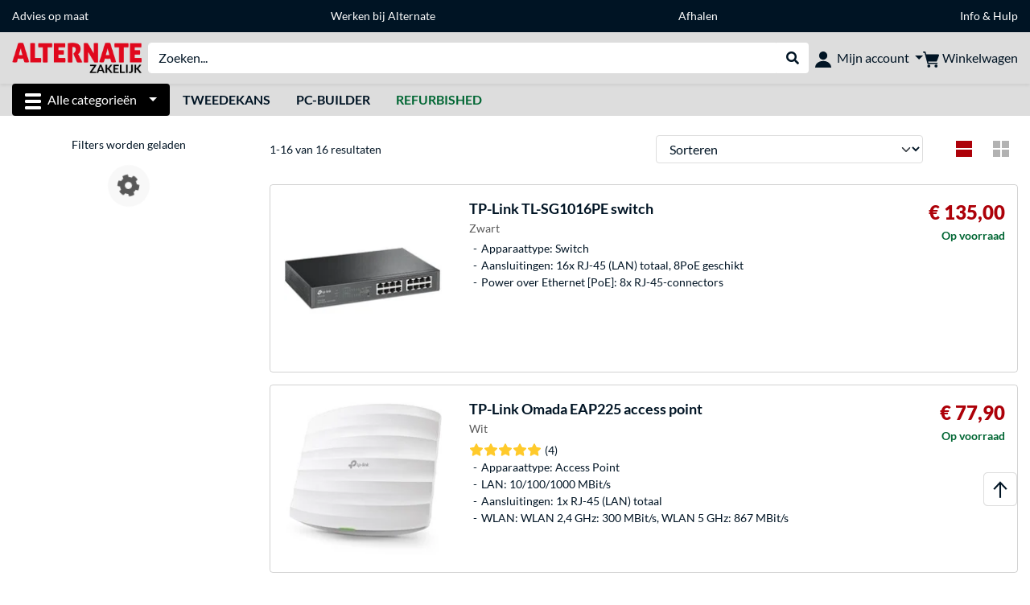

--- FILE ---
content_type: image/svg+xml
request_url: https://zakelijk.alternate.nl/resources/pix/payment/topi.svg
body_size: 294
content:
<svg xmlns="http://www.w3.org/2000/svg" width="58" height="32" fill="none" viewBox="0 0 58 32"><path fill="#002bff" d="M53.806.021H36.739a4.07 4.07 0 0 0-4.063 4.066 4.07 4.07 0 0 0 4.063 4.063h17.067a4.07 4.07 0 0 0 4.063-4.065A4.07 4.07 0 0 0 53.806.02"/><path fill="#ff0062" d="M53.847 0a4.09 4.09 0 0 0-4.087 4.087 4.09 4.09 0 0 0 4.087 4.087 4.09 4.09 0 0 0 4.087-4.087A4.09 4.09 0 0 0 53.847 0"/><path fill="#000" d="M7.432 6.205h-4.69l-.001 3.905H0v4.11h2.74v11.367h4.692l.001-11.365 2.974-.002v-4.109H7.432zm17.065 4.623a8.7 8.7 0 0 0-4.299-1.036 8.8 8.8 0 0 0-4.283 1.033 7.64 7.64 0 0 0-2.974 2.856 8.05 8.05 0 0 0-1.086 4.177 7.9 7.9 0 0 0 1.08 4.129 7.6 7.6 0 0 0 2.976 2.849 9.44 9.44 0 0 0 8.582 0 7.67 7.67 0 0 0 2.96-2.858 7.95 7.95 0 0 0 1.078-4.134 8.07 8.07 0 0 0-1.081-4.182 7.65 7.65 0 0 0-2.953-2.834m-.738 7.038a4.16 4.16 0 0 1-.439 2.039 3.7 3.7 0 0 1-1.264 1.427 3.5 3.5 0 0 1-3.684.002 3.67 3.67 0 0 1-1.283-1.427 4.4 4.4 0 0 1-.466-2.04 4.5 4.5 0 0 1 .469-2.1 3.64 3.64 0 0 1 1.283-1.43 3.3 3.3 0 0 1 1.836-.523 3.36 3.36 0 0 1 1.85.51c.545.35.984.844 1.268 1.426.321.658.472 1.386.438 2.118zm20.631-7.029a6.27 6.27 0 0 0-3.527-1.022 6.8 6.8 0 0 0-2.537.485 6.1 6.1 0 0 0-1.998 1.26 5 5 0 0 0-.179.186l-.096-1.629-4.457-.001L31.604 32h4.723v-7.96a6.564 6.564 0 0 0 8.058.776 7.07 7.07 0 0 0 2.448-2.843 9.14 9.14 0 0 0 .877-4.107 9.4 9.4 0 0 0-.89-4.174 7 7 0 0 0-2.43-2.856m-1.676 9.137a3.23 3.23 0 0 1-1.194 1.414c-.547.339-1.18.51-1.822.494a3.4 3.4 0 0 1-1.86-.494 3.3 3.3 0 0 1-1.23-1.41 4.9 4.9 0 0 1-.438-2.12c-.019-.743.13-1.48.438-2.157a3.4 3.4 0 0 1 1.219-1.412 3.34 3.34 0 0 1 1.865-.505 3.23 3.23 0 0 1 1.821.511c.526.353.94.848 1.194 1.428.298.672.446 1.4.435 2.136a5 5 0 0 1-.428 2.12zm13.011-9.865H51.03v15.477h4.694z"/></svg>